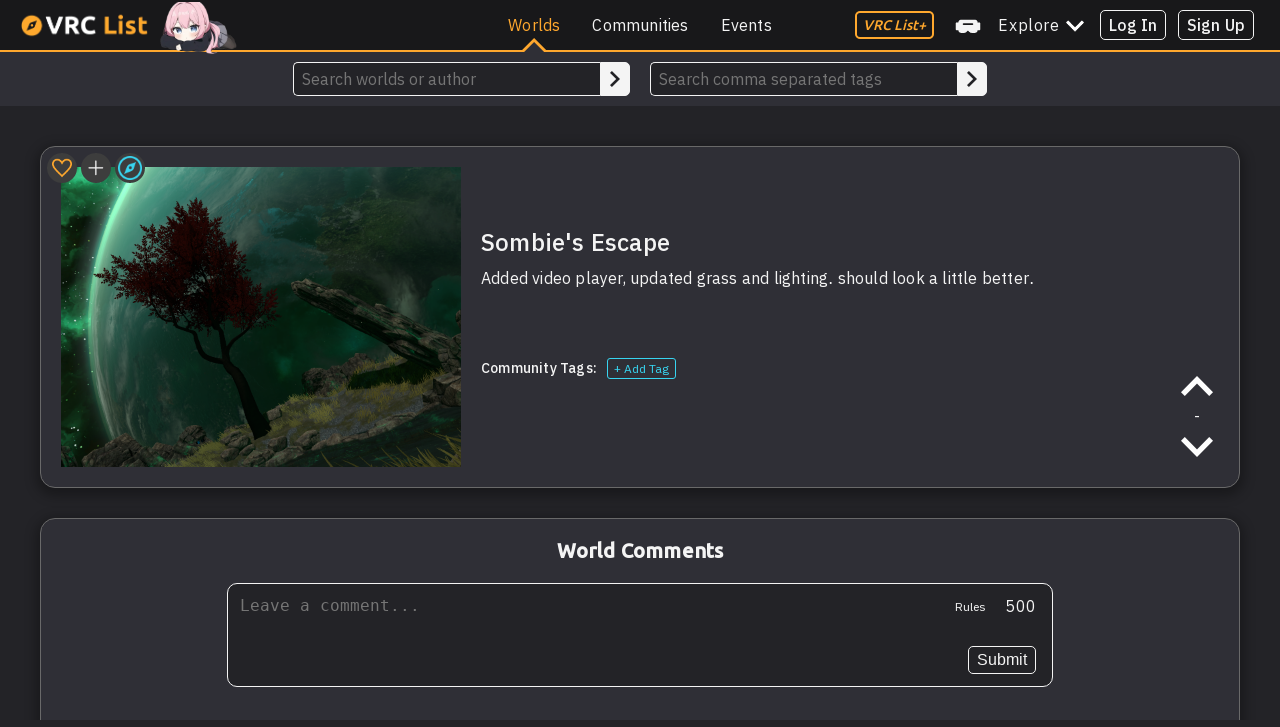

--- FILE ---
content_type: text/html; charset=utf-8
request_url: https://vrclist.com/world/2791
body_size: 881
content:
<!doctype html><html lang="en"><head><meta charset="UTF-8"><meta http-equiv="X-UA-Compatible" content="IE=edge"><meta name="viewport" content="width=device-width,initial-scale=1"><meta name="description" content="Added video player‚ updated grass and lighting․ should look a little better․"><meta name="keywords" content="chill, space, music, hangout, social"><meta name="title" content="Sombie's Escape VRChat World by Sombie on VRC List"><link rel="shortcut icon" href="https://api.vrclist.com/images/favicon.png" type="image/png"><meta name="twitter:card" content="summary_large_image"><meta name="twitter:site" content="@_heynova"><meta name="twitter:title" content="Sombie's Escape VRChat World by Sombie on VRC List"><meta name="twitter:description" content="Added video player‚ updated grass and lighting․ should look a little better․"><meta name="twitter:creator" content="@_heynova"><meta name="twitter:image" content="https://thumbnails.vrclist.com/2791.png"><meta property="og:title" content="Sombie's Escape VRChat World by Sombie on VRC List"/><meta property="og:type" content="article"/><meta property="og:url" content="https://vrclist.com"/><meta property="og:image" content="https://thumbnails.vrclist.com/2791.png"/><meta property="og:description" content="Added video player‚ updated grass and lighting․ should look a little better․"/><meta property="og:site_name" content="VRC List - Find VRChat Worlds, Communities and Events"/><title>Sombie's Escape VRChat World by Sombie on VRC List</title><script defer="defer" src="/eventBus.cb7bb3b894eb1fa02aee.js"></script><script defer="defer" src="/isLoggedIn.9e02a569c5162d37ee07.js"></script><script defer="defer" src="/world.0ee8b38a1ba8d7ca5d71.js"></script></head><body style="background-color:#232327"><nav-bar></nav-bar><standalone-search></standalone-search><world-page></world-page><image-modal></image-modal><world-update-request></world-update-request><world-update-request-confirmation></world-update-request-confirmation><sign-up></sign-up><log-in></log-in><verify-vrchat></verify-vrchat><forgotten-password></forgotten-password><comment-rules></comment-rules><comment-delete></comment-delete><comment-report></comment-report><comment-reported></comment-reported><being-blocked></being-blocked><add-world></add-world><playlist-world></playlist-world><script defer="defer" src="https://cloud.umami.is/script.js" data-website-id="9a679b86-3ceb-465f-881f-79d397cd9b9c"></script><script defer src="https://static.cloudflareinsights.com/beacon.min.js/vcd15cbe7772f49c399c6a5babf22c1241717689176015" integrity="sha512-ZpsOmlRQV6y907TI0dKBHq9Md29nnaEIPlkf84rnaERnq6zvWvPUqr2ft8M1aS28oN72PdrCzSjY4U6VaAw1EQ==" data-cf-beacon='{"version":"2024.11.0","token":"10bf156d321543e6988587ea7d78b64d","r":1,"server_timing":{"name":{"cfCacheStatus":true,"cfEdge":true,"cfExtPri":true,"cfL4":true,"cfOrigin":true,"cfSpeedBrain":true},"location_startswith":null}}' crossorigin="anonymous"></script>
</body></html>

--- FILE ---
content_type: application/javascript; charset=UTF-8
request_url: https://vrclist.com/eventBus.cb7bb3b894eb1fa02aee.js
body_size: -370
content:
(()=>{"use strict";window.eventBus=new class{constructor(){this.bus=document.createElement("eventbus")}addEventListener(e,t){this.bus.addEventListener(e,t)}removeEventListener(e,t){this.bus.removeEventListener(e,t)}dispatchEvent(e,t={}){this.bus.dispatchEvent(new CustomEvent(e,{detail:t}))}}})();